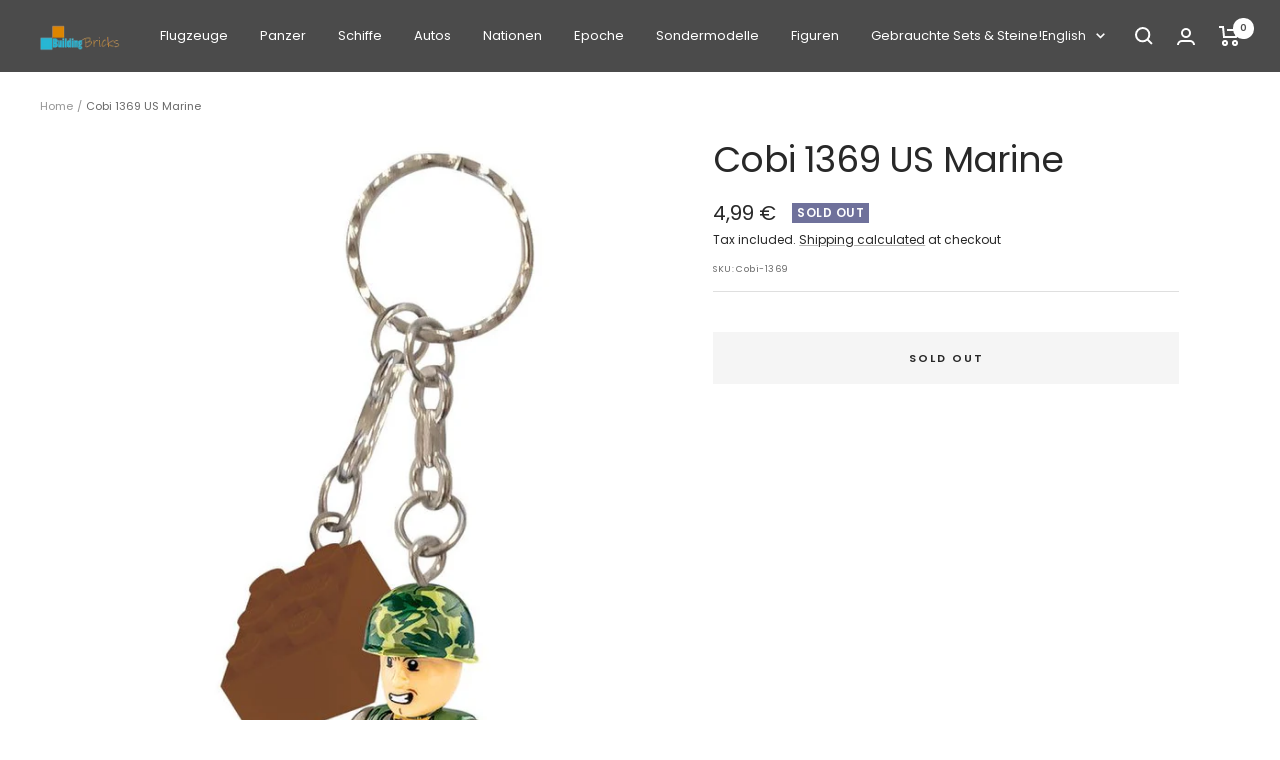

--- FILE ---
content_type: text/javascript; charset=utf-8
request_url: https://www.buildingbricks.de/en/products/cobi-1369-us-marine.js
body_size: 495
content:
{"id":15101831315831,"title":"Cobi 1369 US Marine","handle":"cobi-1369-us-marine","description":"\u003cp\u003e\u003cspan style=\"font-family: arial, helvetica, sans-serif;\"\u003e\u003cstrong\u003eLieferumfang:\u003c\/strong\u003e\u003c\/span\u003e\u003c\/p\u003e\n\u003cul style=\"list-style-type: circle;\"\u003e\n\u003cli\u003e\u003cspan style=\"font-family: arial, helvetica, sans-serif;\"\u003eCOBI 1369 US Marine\u003c\/span\u003e\u003c\/li\u003e\n\u003c\/ul\u003e\n\u003cp\u003e\u003cspan style=\"font-family: arial, helvetica, sans-serif;\"\u003e\u003cstrong\u003eTechnische Daten:\u003c\/strong\u003e\u003c\/span\u003e\u003c\/p\u003e\n\u003cul style=\"list-style-type: circle;\"\u003e\n\u003cli\u003e\u003cspan style=\"font-family: arial, helvetica, sans-serif;\"\u003eFigur: 1\u003c\/span\u003e\u003c\/li\u003e\n\u003c\/ul\u003e\n\u003cul style=\"list-style-type: circle;\"\u003e\n\u003cli\u003e\u003cspan style=\"font-family: arial, helvetica, sans-serif;\"\u003eKompatibel mit Bausteinen anderer führender Marken\u003c\/span\u003e\u003c\/li\u003e\n\u003c\/ul\u003e\n\u003cul style=\"list-style-type: circle;\"\u003e\n\u003cli\u003e\u003cspan style=\"font-family: arial, helvetica, sans-serif;\"\u003eAltersempfehlung: ab 7 Jahren\u003c\/span\u003e\u003c\/li\u003e\n\u003c\/ul\u003e\n\u003cp\u003e\u003cspan style=\"font-family: arial, helvetica, sans-serif;\"\u003e\u003cstrong\u003e \u003c\/strong\u003e\u003c\/span\u003e\u003c\/p\u003e\n\u003cp\u003e\u003cspan style=\"font-family: arial, helvetica, sans-serif;\"\u003e\u003cem\u003e\u003cstrong\u003e\u003cspan style=\"color: #ff0000;\"\u003eAchtung. Nicht für Kinder unter 3 Jahren geeignet, verschluckbare Kleinteile!\u003c\/span\u003e\u003c\/strong\u003e\u003c\/em\u003e\u003c\/span\u003e\u003c\/p\u003e","published_at":"2025-08-22T23:21:33Z","created_at":"2025-08-22T23:21:33Z","vendor":"Cobi S.A.","type":"","tags":[],"price":499,"price_min":499,"price_max":499,"available":false,"price_varies":false,"compare_at_price":null,"compare_at_price_min":0,"compare_at_price_max":0,"compare_at_price_varies":false,"variants":[{"id":55652960502135,"title":"Default Title","option1":"Default Title","option2":null,"option3":null,"sku":"Cobi-1369","requires_shipping":true,"taxable":true,"featured_image":null,"available":false,"name":"Cobi 1369 US Marine","public_title":null,"options":["Default Title"],"price":499,"weight":0,"compare_at_price":null,"inventory_management":"shopify","barcode":"","requires_selling_plan":false,"selling_plan_allocations":[]}],"images":["\/\/cdn.shopify.com\/s\/files\/1\/0813\/0471\/5552\/files\/648660827-LEGO-Cobi-1369-US-Marine.jpg?v=1755904897"],"featured_image":"\/\/cdn.shopify.com\/s\/files\/1\/0813\/0471\/5552\/files\/648660827-LEGO-Cobi-1369-US-Marine.jpg?v=1755904897","options":[{"name":"Title","position":1,"values":["Default Title"]}],"url":"\/en\/products\/cobi-1369-us-marine","media":[{"alt":null,"id":66065673453943,"position":1,"preview_image":{"aspect_ratio":0.615,"height":1000,"width":615,"src":"https:\/\/cdn.shopify.com\/s\/files\/1\/0813\/0471\/5552\/files\/648660827-LEGO-Cobi-1369-US-Marine.jpg?v=1755904897"},"aspect_ratio":0.615,"height":1000,"media_type":"image","src":"https:\/\/cdn.shopify.com\/s\/files\/1\/0813\/0471\/5552\/files\/648660827-LEGO-Cobi-1369-US-Marine.jpg?v=1755904897","width":615}],"requires_selling_plan":false,"selling_plan_groups":[]}